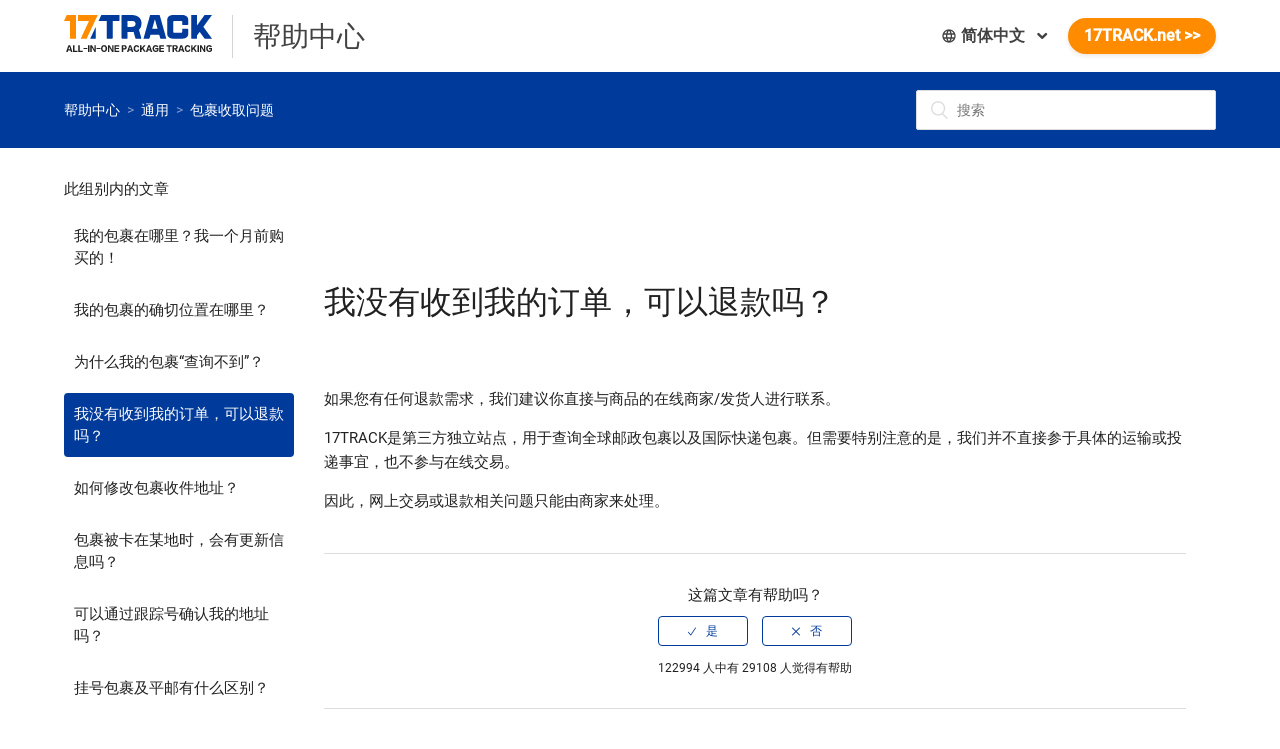

--- FILE ---
content_type: text/html; charset=utf-8
request_url: https://help.17track.net/hc/zh-cn/articles/235484167-%E6%88%91%E6%B2%A1%E6%9C%89%E6%94%B6%E5%88%B0%E6%88%91%E7%9A%84%E8%AE%A2%E5%8D%95-%E5%8F%AF%E4%BB%A5%E9%80%80%E6%AC%BE%E5%90%97
body_size: 10769
content:
<!DOCTYPE html>
<html dir="ltr" lang="zh-CN">
<head>
  <meta charset="utf-8" />
  <!-- v26860 -->


  <title>我没有收到我的订单，可以退款吗？ &ndash; 帮助中心</title>

  <meta name="csrf-param" content="authenticity_token">
<meta name="csrf-token" content="">

  <meta name="description" content="如果您有任何退款需求，我们建议你直接与商品的在线商家/发货人进行联系。 17TRACK是第三方独立站点，用于查询全球邮政包裹以及国际快递包裹。但需要特别注意的是，我们并不直接参于具体的运输或投递事宜，也不参与在线交易。 因此，网上交易或退款相关问题只能由商家来处理。" /><meta property="og:image" content="https://help.17track.net/hc/theming_assets/01HZKYVPSB7RN0K86P9A4VA8MY" />
<meta property="og:type" content="website" />
<meta property="og:site_name" content="帮助中心" />
<meta property="og:title" content="我没有收到我的订单，可以退款吗？" />
<meta property="og:description" content="如果您有任何退款需求，我们建议你直接与商品的在线商家/发货人进行联系。
17TRACK是第三方独立站点，用于查询全球邮政包裹以及国际快递包裹。但需要特别注意的是，我们并不直接参于具体的运输或投递事宜，也不参与在线交易。
因此，网上交易或退款相关问题只能由商家来处理。" />
<meta property="og:url" content="https://help.17track.net/hc/zh-cn/articles/235484167" />
<link rel="canonical" href="https://help.17track.net/hc/zh-cn/articles/235484167-%E6%88%91%E6%B2%A1%E6%9C%89%E6%94%B6%E5%88%B0%E6%88%91%E7%9A%84%E8%AE%A2%E5%8D%95-%E5%8F%AF%E4%BB%A5%E9%80%80%E6%AC%BE%E5%90%97">
<link rel="alternate" hreflang="bg" href="https://help.17track.net/hc/bg/articles/235484167-I-didn-t-receive-my-order-can-I-get-a-refund">
<link rel="alternate" hreflang="cs" href="https://help.17track.net/hc/cs/articles/235484167-Neobdr%C5%BEel-jsem-svou-objedn%C3%A1vku-Mohu-z%C3%ADskat-pen%C3%ADze-zp%C4%9Bt">
<link rel="alternate" hreflang="da" href="https://help.17track.net/hc/da/articles/235484167-Jeg-modtog-ikke-min-ordre-kan-jeg-f%C3%A5-en-tilbagebetaling">
<link rel="alternate" hreflang="de" href="https://help.17track.net/hc/de/articles/235484167-Ich-habe-meine-Bestellung-nicht-erhalten-Kann-ich-eine-R%C3%BCckerstattung-bekommen">
<link rel="alternate" hreflang="el" href="https://help.17track.net/hc/el/articles/235484167-I-didn-t-receive-my-order-can-I-get-a-refund">
<link rel="alternate" hreflang="en-us" href="https://help.17track.net/hc/en-us/articles/235484167-I-didn-t-receive-my-order-can-I-get-a-refund">
<link rel="alternate" hreflang="es" href="https://help.17track.net/hc/es/articles/235484167-No-recib%C3%AD-mi-pedido-puedo-obtener-un-reembolso">
<link rel="alternate" hreflang="fi" href="https://help.17track.net/hc/fi/articles/235484167-I-didn-t-receive-my-order-can-I-get-a-refund">
<link rel="alternate" hreflang="fr" href="https://help.17track.net/hc/fr/articles/235484167-Je-n-ai-pas-re%C3%A7u-ma-commande-puis-je-obtenir-un-remboursement">
<link rel="alternate" hreflang="hu" href="https://help.17track.net/hc/hu/articles/235484167-I-didn-t-receive-my-order-can-I-get-a-refund">
<link rel="alternate" hreflang="it" href="https://help.17track.net/hc/it/articles/235484167-Non-ho-ricevuto-l-ordine-posso-richiedere-un-risarcimento">
<link rel="alternate" hreflang="ja" href="https://help.17track.net/hc/ja/articles/235484167-%E6%B3%A8%E6%96%87%E3%81%97%E3%81%9F%E5%95%86%E5%93%81%E3%81%8C%E5%B1%8A%E3%81%8D%E3%81%BE%E3%81%9B%E3%82%93-%E8%BF%94%E9%87%91%E3%81%97%E3%81%A6%E3%82%82%E3%82%89%E3%81%88%E3%81%BE%E3%81%99%E3%81%8B">
<link rel="alternate" hreflang="ko" href="https://help.17track.net/hc/ko/articles/235484167-%EB%82%B4-%EC%86%8C%ED%8F%AC%EB%A5%BC-%EB%B0%9B%EC%A7%80-%EB%AA%BB%ED%96%88%EC%8A%B5%EB%8B%88%EB%8B%A4-%ED%99%98%EB%B6%88%EB%B0%9B%EC%9D%84-%EC%88%98-%EC%9E%88%EB%82%98%EC%9A%94">
<link rel="alternate" hreflang="lt" href="https://help.17track.net/hc/lt/articles/235484167-I-didn-t-receive-my-order-can-I-get-a-refund">
<link rel="alternate" hreflang="nl" href="https://help.17track.net/hc/nl/articles/235484167-I-didn-t-receive-my-order-can-I-get-a-refund">
<link rel="alternate" hreflang="no" href="https://help.17track.net/hc/no/articles/235484167-I-didn-t-receive-my-order-can-I-get-a-refund">
<link rel="alternate" hreflang="pl" href="https://help.17track.net/hc/pl/articles/235484167-I-didn-t-receive-my-order-can-I-get-a-refund">
<link rel="alternate" hreflang="pt" href="https://help.17track.net/hc/pt/articles/235484167-N%C3%A3o-recebi-meu-pedido-posso-obter-um-reembolso">
<link rel="alternate" hreflang="ro" href="https://help.17track.net/hc/ro/articles/235484167-I-didn-t-receive-my-order-can-I-get-a-refund">
<link rel="alternate" hreflang="ru" href="https://help.17track.net/hc/ru/articles/235484167-%D0%AF-%D0%BD%D0%B5-%D0%BF%D0%BE%D0%BB%D1%83%D1%87%D0%B8%D0%BB-%D1%81%D0%B2%D0%BE%D0%B9-%D0%B7%D0%B0%D0%BA%D0%B0%D0%B7-%D0%BC%D0%BE%D0%B3%D1%83-%D0%BB%D0%B8-%D1%8F-%D0%BF%D0%BE%D0%BB%D1%83%D1%87%D0%B8%D1%82%D1%8C-%D0%B2%D0%BE%D0%B7%D0%BC%D0%B5%D1%89%D0%B5%D0%BD%D0%B8%D0%B5">
<link rel="alternate" hreflang="sk" href="https://help.17track.net/hc/sk/articles/235484167-I-didn-t-receive-my-order-can-I-get-a-refund">
<link rel="alternate" hreflang="sl" href="https://help.17track.net/hc/sl/articles/235484167-I-didn-t-receive-my-order-can-I-get-a-refund">
<link rel="alternate" hreflang="sr" href="https://help.17track.net/hc/sr/articles/235484167-I-didn-t-receive-my-order-can-I-get-a-refund">
<link rel="alternate" hreflang="sv" href="https://help.17track.net/hc/sv/articles/235484167-I-didn-t-receive-my-order-can-I-get-a-refund">
<link rel="alternate" hreflang="th" href="https://help.17track.net/hc/th/articles/235484167-I-didn-t-receive-my-order-can-I-get-a-refund">
<link rel="alternate" hreflang="tr" href="https://help.17track.net/hc/tr/articles/235484167-Sipari%C5%9Fimi-almad%C4%B1m-geri-%C3%B6deme-alabilir-miyim">
<link rel="alternate" hreflang="uk" href="https://help.17track.net/hc/uk/articles/235484167-I-didn-t-receive-my-order-can-I-get-a-refund">
<link rel="alternate" hreflang="x-default" href="https://help.17track.net/hc/en-us/articles/235484167-I-didn-t-receive-my-order-can-I-get-a-refund">
<link rel="alternate" hreflang="zh" href="https://help.17track.net/hc/zh-tw/articles/235484167-%E6%88%91%E6%B2%92%E6%9C%89%E6%94%B6%E5%88%B0%E6%88%91%E7%9A%84%E8%A8%82%E5%96%AE-%E5%8F%AF%E4%BB%A5%E9%80%80%E6%AC%BE%E5%97%8E">
<link rel="alternate" hreflang="zh-cn" href="https://help.17track.net/hc/zh-cn/articles/235484167-%E6%88%91%E6%B2%A1%E6%9C%89%E6%94%B6%E5%88%B0%E6%88%91%E7%9A%84%E8%AE%A2%E5%8D%95-%E5%8F%AF%E4%BB%A5%E9%80%80%E6%AC%BE%E5%90%97">
<link rel="alternate" hreflang="zh-tw" href="https://help.17track.net/hc/zh-tw/articles/235484167-%E6%88%91%E6%B2%92%E6%9C%89%E6%94%B6%E5%88%B0%E6%88%91%E7%9A%84%E8%A8%82%E5%96%AE-%E5%8F%AF%E4%BB%A5%E9%80%80%E6%AC%BE%E5%97%8E">

  <link rel="stylesheet" href="//static.zdassets.com/hc/assets/application-f34d73e002337ab267a13449ad9d7955.css" media="all" id="stylesheet" />
    <!-- Entypo pictograms by Daniel Bruce — www.entypo.com -->
    <link rel="stylesheet" href="//static.zdassets.com/hc/assets/theming_v1_support-e05586b61178dcde2a13a3d323525a18.css" media="all" />
  <link rel="stylesheet" type="text/css" href="/hc/theming_assets/1076311/1541668/style.css?digest=33375137187353">

  <link rel="icon" type="image/x-icon" href="/hc/theming_assets/01HZKYVPX7RJ45VEC75V00GRJT">

    <script src="//static.zdassets.com/hc/assets/jquery-ed472032c65bb4295993684c673d706a.js"></script>
    

  <meta content="width=device-width, initial-scale=1.0, maximum-scale=1.0, user-scalable=0" name="viewport" />
<link rel="stylesheet" href="//res.17track.net/global-v2/fonts/roboto/roboto.css?v=201711211449" />

<script>

var isapp;
  
(function(){
  
  var isIE = function(ver){
    var b = document.createElement('b');
    b.innerHTML = '<!--[if IE ' + ver + ']><i></i><![endif]-->';
    return b.getElementsByTagName('i').length === 1;
  }
  if(isIE(8) || isIE(7) || isIE(6) || isIE(5)){

    window.open('//res.17track.net/help/html/obsolete.html','_self');

  }

	var cssList = ".header,.gad-container,.track_sub_nav_box,.article-sidebar,.article-relatives,.footer,.sub-nav{display:none;} .container{max-width:100%;width:100%;} .article-container{margin-top: 0;} .article{ max-width:100%}"  
	  
	  function geturl(name){
	    var reg = new RegExp("(^|&)"+ name +"=([^&]*)(&|$)");
	    var r = window.location.search.substr(1).match(reg);
	    if(r!=null)return  unescape(r[2]); return null;
	  }
	  
	  isapp = geturl('from');

	  if(isapp == "app"){
	    console.log('is app!');

	    addCss()

	  }   
	  
	  
	function addCss(){ 
	  if(document.all){ 
	  	window.style= cssList; 
	  	document.createStyleSheet("javascript:style"); 
	  }else{ 
	   var style = document.createElement('style'); 
	   style.type = 'text/css'; 
	   style.innerHTML= cssList; 
	   document.getElementsByTagName('HEAD').item(0).appendChild(style); 
	  } 
	}     

})()
</script>

  <script type="text/javascript" src="/hc/theming_assets/1076311/1541668/script.js?digest=33375137187353"></script>
</head>
<body class="">
  
  
  

  <header class="header">
  <div class="logo">
    <a title="主页" href="/hc/zh-cn">
      <img src="//res.17track.net/help/img/dev/logo.svg" alt="徽标">
    </a>
    <div class="help_center_title">
      <span>帮助中心</span>
    </div> 
  </div>
  <div class="extend-nav">
  	<div class="header-language-selector">
      
        <div class="dropdown language-selector" aria-haspopup="true">
          <a class="dropdown-toggle">
            <img width="16" height="16" src="/hc/theming_assets/01HZKYVNMXHXMWPA4Y5HPQ7MKG" alt="lang">
            简体中文
          </a>
          <span class="dropdown-menu dropdown-menu-end" role="menu">
            
              <a href="/hc/change_language/bg?return_to=%2Fhc%2Fbg%2Farticles%2F235484167-I-didn-t-receive-my-order-can-I-get-a-refund" dir="ltr" rel="nofollow" role="menuitem">
                Български
              </a>
            
              <a href="/hc/change_language/cs?return_to=%2Fhc%2Fcs%2Farticles%2F235484167-Neobdr%25C5%25BEel-jsem-svou-objedn%25C3%25A1vku-Mohu-z%25C3%25ADskat-pen%25C3%25ADze-zp%25C4%259Bt" dir="ltr" rel="nofollow" role="menuitem">
                Čeština
              </a>
            
              <a href="/hc/change_language/da?return_to=%2Fhc%2Fda%2Farticles%2F235484167-Jeg-modtog-ikke-min-ordre-kan-jeg-f%25C3%25A5-en-tilbagebetaling" dir="ltr" rel="nofollow" role="menuitem">
                Dansk
              </a>
            
              <a href="/hc/change_language/de?return_to=%2Fhc%2Fde%2Farticles%2F235484167-Ich-habe-meine-Bestellung-nicht-erhalten-Kann-ich-eine-R%25C3%25BCckerstattung-bekommen" dir="ltr" rel="nofollow" role="menuitem">
                Deutsch
              </a>
            
              <a href="/hc/change_language/el?return_to=%2Fhc%2Fel%2Farticles%2F235484167-I-didn-t-receive-my-order-can-I-get-a-refund" dir="ltr" rel="nofollow" role="menuitem">
                Ελληνικά
              </a>
            
              <a href="/hc/change_language/en-us?return_to=%2Fhc%2Fen-us%2Farticles%2F235484167-I-didn-t-receive-my-order-can-I-get-a-refund" dir="ltr" rel="nofollow" role="menuitem">
                English (US)
              </a>
            
              <a href="/hc/change_language/es?return_to=%2Fhc%2Fes%2Farticles%2F235484167-No-recib%25C3%25AD-mi-pedido-puedo-obtener-un-reembolso" dir="ltr" rel="nofollow" role="menuitem">
                Español
              </a>
            
              <a href="/hc/change_language/fi?return_to=%2Fhc%2Ffi%2Farticles%2F235484167-I-didn-t-receive-my-order-can-I-get-a-refund" dir="ltr" rel="nofollow" role="menuitem">
                Suomi
              </a>
            
              <a href="/hc/change_language/fr?return_to=%2Fhc%2Ffr%2Farticles%2F235484167-Je-n-ai-pas-re%25C3%25A7u-ma-commande-puis-je-obtenir-un-remboursement" dir="ltr" rel="nofollow" role="menuitem">
                Français
              </a>
            
              <a href="/hc/change_language/hu?return_to=%2Fhc%2Fhu%2Farticles%2F235484167-I-didn-t-receive-my-order-can-I-get-a-refund" dir="ltr" rel="nofollow" role="menuitem">
                Magyar
              </a>
            
              <a href="/hc/change_language/it?return_to=%2Fhc%2Fit%2Farticles%2F235484167-Non-ho-ricevuto-l-ordine-posso-richiedere-un-risarcimento" dir="ltr" rel="nofollow" role="menuitem">
                Italiano
              </a>
            
              <a href="/hc/change_language/ja?return_to=%2Fhc%2Fja%2Farticles%2F235484167-%25E6%25B3%25A8%25E6%2596%2587%25E3%2581%2597%25E3%2581%259F%25E5%2595%2586%25E5%2593%2581%25E3%2581%258C%25E5%25B1%258A%25E3%2581%258D%25E3%2581%25BE%25E3%2581%259B%25E3%2582%2593-%25E8%25BF%2594%25E9%2587%2591%25E3%2581%2597%25E3%2581%25A6%25E3%2582%2582%25E3%2582%2589%25E3%2581%2588%25E3%2581%25BE%25E3%2581%2599%25E3%2581%258B" dir="ltr" rel="nofollow" role="menuitem">
                日本語
              </a>
            
              <a href="/hc/change_language/ko?return_to=%2Fhc%2Fko%2Farticles%2F235484167-%25EB%2582%25B4-%25EC%2586%258C%25ED%258F%25AC%25EB%25A5%25BC-%25EB%25B0%259B%25EC%25A7%2580-%25EB%25AA%25BB%25ED%2596%2588%25EC%258A%25B5%25EB%258B%2588%25EB%258B%25A4-%25ED%2599%2598%25EB%25B6%2588%25EB%25B0%259B%25EC%259D%2584-%25EC%2588%2598-%25EC%259E%2588%25EB%2582%2598%25EC%259A%2594" dir="ltr" rel="nofollow" role="menuitem">
                한국어
              </a>
            
              <a href="/hc/change_language/lt?return_to=%2Fhc%2Flt%2Farticles%2F235484167-I-didn-t-receive-my-order-can-I-get-a-refund" dir="ltr" rel="nofollow" role="menuitem">
                Lietuvių
              </a>
            
              <a href="/hc/change_language/nl?return_to=%2Fhc%2Fnl%2Farticles%2F235484167-I-didn-t-receive-my-order-can-I-get-a-refund" dir="ltr" rel="nofollow" role="menuitem">
                Nederlands
              </a>
            
              <a href="/hc/change_language/no?return_to=%2Fhc%2Fno%2Farticles%2F235484167-I-didn-t-receive-my-order-can-I-get-a-refund" dir="ltr" rel="nofollow" role="menuitem">
                Norsk
              </a>
            
              <a href="/hc/change_language/pl?return_to=%2Fhc%2Fpl%2Farticles%2F235484167-I-didn-t-receive-my-order-can-I-get-a-refund" dir="ltr" rel="nofollow" role="menuitem">
                Polski
              </a>
            
              <a href="/hc/change_language/pt?return_to=%2Fhc%2Fpt%2Farticles%2F235484167-N%25C3%25A3o-recebi-meu-pedido-posso-obter-um-reembolso" dir="ltr" rel="nofollow" role="menuitem">
                Português
              </a>
            
              <a href="/hc/change_language/ro?return_to=%2Fhc%2Fro%2Farticles%2F235484167-I-didn-t-receive-my-order-can-I-get-a-refund" dir="ltr" rel="nofollow" role="menuitem">
                Română
              </a>
            
              <a href="/hc/change_language/ru?return_to=%2Fhc%2Fru%2Farticles%2F235484167-%25D0%25AF-%25D0%25BD%25D0%25B5-%25D0%25BF%25D0%25BE%25D0%25BB%25D1%2583%25D1%2587%25D0%25B8%25D0%25BB-%25D1%2581%25D0%25B2%25D0%25BE%25D0%25B9-%25D0%25B7%25D0%25B0%25D0%25BA%25D0%25B0%25D0%25B7-%25D0%25BC%25D0%25BE%25D0%25B3%25D1%2583-%25D0%25BB%25D0%25B8-%25D1%258F-%25D0%25BF%25D0%25BE%25D0%25BB%25D1%2583%25D1%2587%25D0%25B8%25D1%2582%25D1%258C-%25D0%25B2%25D0%25BE%25D0%25B7%25D0%25BC%25D0%25B5%25D1%2589%25D0%25B5%25D0%25BD%25D0%25B8%25D0%25B5" dir="ltr" rel="nofollow" role="menuitem">
                Русский
              </a>
            
              <a href="/hc/change_language/sk?return_to=%2Fhc%2Fsk%2Farticles%2F235484167-I-didn-t-receive-my-order-can-I-get-a-refund" dir="ltr" rel="nofollow" role="menuitem">
                Slovenčina
              </a>
            
              <a href="/hc/change_language/sl?return_to=%2Fhc%2Fsl%2Farticles%2F235484167-I-didn-t-receive-my-order-can-I-get-a-refund" dir="ltr" rel="nofollow" role="menuitem">
                Slovenščina
              </a>
            
              <a href="/hc/change_language/sr?return_to=%2Fhc%2Fsr%2Farticles%2F235484167-I-didn-t-receive-my-order-can-I-get-a-refund" dir="ltr" rel="nofollow" role="menuitem">
                Srpski
              </a>
            
              <a href="/hc/change_language/sv?return_to=%2Fhc%2Fsv%2Farticles%2F235484167-I-didn-t-receive-my-order-can-I-get-a-refund" dir="ltr" rel="nofollow" role="menuitem">
                Svenska
              </a>
            
              <a href="/hc/change_language/th?return_to=%2Fhc%2Fth%2Farticles%2F235484167-I-didn-t-receive-my-order-can-I-get-a-refund" dir="ltr" rel="nofollow" role="menuitem">
                ไทย
              </a>
            
              <a href="/hc/change_language/tr?return_to=%2Fhc%2Ftr%2Farticles%2F235484167-Sipari%25C5%259Fimi-almad%25C4%25B1m-geri-%25C3%25B6deme-alabilir-miyim" dir="ltr" rel="nofollow" role="menuitem">
                Türkçe
              </a>
            
              <a href="/hc/change_language/uk?return_to=%2Fhc%2Fuk%2Farticles%2F235484167-I-didn-t-receive-my-order-can-I-get-a-refund" dir="ltr" rel="nofollow" role="menuitem">
                Українська
              </a>
            
              <a href="/hc/change_language/zh-tw?return_to=%2Fhc%2Fzh-tw%2Farticles%2F235484167-%25E6%2588%2591%25E6%25B2%2592%25E6%259C%2589%25E6%2594%25B6%25E5%2588%25B0%25E6%2588%2591%25E7%259A%2584%25E8%25A8%2582%25E5%2596%25AE-%25E5%258F%25AF%25E4%25BB%25A5%25E9%2580%2580%25E6%25AC%25BE%25E5%2597%258E" dir="ltr" rel="nofollow" role="menuitem">
                繁體中文
              </a>
            
          </span>
        </div>
      
    </div>
    <a href="//www.17track.net" target="_blank" class="to-www">
    	17TRACK.net >>
    </a>
  </div>
</header>


  <main role="main">
    <div class="div-nav">
  <nav class="sub-nav container">
    <ol class="breadcrumbs">
  
    <li title="帮助中心">
      
        <a href="/hc/zh-cn">帮助中心</a>
      
    </li>
  
    <li title="通用">
      
        <a href="/hc/zh-cn/categories/203793188-%E9%80%9A%E7%94%A8">通用</a>
      
    </li>
  
    <li title="包裹收取问题">
      
        <a href="/hc/zh-cn/sections/205866288-%E5%8C%85%E8%A3%B9%E6%94%B6%E5%8F%96%E9%97%AE%E9%A2%98">包裹收取问题</a>
      
    </li>
  
</ol>

    <form role="search" class="search" data-search="" data-instant="true" autocomplete="off" action="/hc/zh-cn/search" accept-charset="UTF-8" method="get"><input type="hidden" name="utf8" value="&#x2713;" autocomplete="off" /><input type="search" name="query" id="query" placeholder="搜索" autocomplete="off" aria-label="搜索" /></form>
  </nav>
</div>

<div class="container">
  <div class="article-container" id="article-container">
    <section class="article-sidebar">
      <section class="section-articles collapsible-sidebar">
        <h3 class="collapsible-sidebar-title sidenav-title">此组别内的文章</h3>
        <ul>
          
            <li>
              <a href="/hc/zh-cn/articles/235258228-%E6%88%91%E7%9A%84%E5%8C%85%E8%A3%B9%E5%9C%A8%E5%93%AA%E9%87%8C-%E6%88%91%E4%B8%80%E4%B8%AA%E6%9C%88%E5%89%8D%E8%B4%AD%E4%B9%B0%E7%9A%84" class="sidenav-item ">我的包裹在哪里？我一个月前购买的！</a>
            </li>
          
            <li>
              <a href="/hc/zh-cn/articles/235259428-%E6%88%91%E7%9A%84%E5%8C%85%E8%A3%B9%E7%9A%84%E7%A1%AE%E5%88%87%E4%BD%8D%E7%BD%AE%E5%9C%A8%E5%93%AA%E9%87%8C" class="sidenav-item ">我的包裹的确切位置在哪里？</a>
            </li>
          
            <li>
              <a href="/hc/zh-cn/articles/235482567-%E4%B8%BA%E4%BB%80%E4%B9%88%E6%88%91%E7%9A%84%E5%8C%85%E8%A3%B9-%E6%9F%A5%E8%AF%A2%E4%B8%8D%E5%88%B0" class="sidenav-item ">为什么我的包裹“查询不到”？</a>
            </li>
          
            <li>
              <a href="/hc/zh-cn/articles/235484167-%E6%88%91%E6%B2%A1%E6%9C%89%E6%94%B6%E5%88%B0%E6%88%91%E7%9A%84%E8%AE%A2%E5%8D%95-%E5%8F%AF%E4%BB%A5%E9%80%80%E6%AC%BE%E5%90%97" class="sidenav-item current-article">我没有收到我的订单，可以退款吗？</a>
            </li>
          
            <li>
              <a href="/hc/zh-cn/articles/235259148-%E5%A6%82%E4%BD%95%E4%BF%AE%E6%94%B9%E5%8C%85%E8%A3%B9%E6%94%B6%E4%BB%B6%E5%9C%B0%E5%9D%80" class="sidenav-item ">如何修改包裹收件地址？</a>
            </li>
          
            <li>
              <a href="/hc/zh-cn/articles/235258728-%E5%8C%85%E8%A3%B9%E8%A2%AB%E5%8D%A1%E5%9C%A8%E6%9F%90%E5%9C%B0%E6%97%B6-%E4%BC%9A%E6%9C%89%E6%9B%B4%E6%96%B0%E4%BF%A1%E6%81%AF%E5%90%97" class="sidenav-item ">包裹被卡在某地时，会有更新信息吗？</a>
            </li>
          
            <li>
              <a href="/hc/zh-cn/articles/235483787-%E5%8F%AF%E4%BB%A5%E9%80%9A%E8%BF%87%E8%B7%9F%E8%B8%AA%E5%8F%B7%E7%A1%AE%E8%AE%A4%E6%88%91%E7%9A%84%E5%9C%B0%E5%9D%80%E5%90%97" class="sidenav-item ">可以通过跟踪号确认我的地址吗？</a>
            </li>
          
            <li>
              <a href="/hc/zh-cn/articles/235484087-%E6%8C%82%E5%8F%B7%E5%8C%85%E8%A3%B9%E5%8F%8A%E5%B9%B3%E9%82%AE%E6%9C%89%E4%BB%80%E4%B9%88%E5%8C%BA%E5%88%AB" class="sidenav-item ">挂号包裹及平邮有什么区别？</a>
            </li>
          
            <li>
              <a href="/hc/zh-cn/articles/235258668-%E6%88%91%E5%85%B7%E4%BD%93%E4%BD%95%E6%97%B6%E5%8F%AF%E4%BB%A5%E6%94%B6%E5%88%B0%E5%8C%85%E8%A3%B9" class="sidenav-item ">我具体何时可以收到包裹？</a>
            </li>
          
            <li>
              <a href="/hc/zh-cn/articles/235483887-%E6%82%A8%E8%83%BD%E7%A1%AE%E8%AE%A4%E6%88%91%E7%9A%84%E8%B7%9F%E8%B8%AA%E5%8F%B7%E6%98%AF%E5%90%A6%E6%9C%89%E6%95%88%E5%90%97" class="sidenav-item ">您能确认我的跟踪号是否有效吗？</a>
            </li>
          
        </ul>
        
          <a href="/hc/zh-cn/sections/205866288-%E5%8C%85%E8%A3%B9%E6%94%B6%E5%8F%96%E9%97%AE%E9%A2%98" class="article-sidebar-item">查看更多</a>
        
      </section>
    </section>

    <article class="article">
      <header class="article-header">
        <!-- 广告位 -->
        <div class="gad-container" id="DA_V6-Help"></div>
      
        <h1 title="我没有收到我的订单，可以退款吗？" class="article-title">
          我没有收到我的订单，可以退款吗？
          
        </h1>
      </header>

      <section class="article-info">
        <div class="article-content">
          <div class="article-body"><p>如果您有任何退款需求，我们建议你直接与商品的在线商家<span lang="EN-US">/</span>发货人进行联系。</p>
<p><span lang="EN-US">17TRACK</span>是第三方独立站点，用于查询全球邮政包裹以及国际快递包裹。但需要特别注意的是，我们并不直接参于具体的运输或投递事宜，也不参与在线交易。</p>
<p>因此，网上交易或退款相关问题只能由商家来处理。</p></div>

          <div class="article-attachments">
            <ul class="attachments">
              
            </ul>
          </div>
        </div>
      </section>

      <footer>
        
          <div class="article-votes">
            <span class="article-votes-question">这篇文章有帮助吗？</span>
            <div class="article-votes-controls" role='radiogroup'>
              <a class="button article-vote article-vote-up" data-helper="vote" data-item="article" data-type="up" data-id="235484167" data-upvote-count="29108" data-vote-count="122994" data-vote-sum="-64778" data-vote-url="/hc/zh-cn/articles/235484167/vote" data-value="null" data-label="122994 人中有 29108 人觉得有帮助" data-selected-class="null" aria-selected="false" role="radio" rel="nofollow" title="是" href="#"></a>
              <a class="button article-vote article-vote-down" data-helper="vote" data-item="article" data-type="down" data-id="235484167" data-upvote-count="29108" data-vote-count="122994" data-vote-sum="-64778" data-vote-url="/hc/zh-cn/articles/235484167/vote" data-value="null" data-label="122994 人中有 29108 人觉得有帮助" data-selected-class="null" aria-selected="false" role="radio" rel="nofollow" title="否" href="#"></a>
            </div>
            <small class="article-votes-count">
              <span class="article-vote-label" data-helper="vote" data-item="article" data-type="label" data-id="235484167" data-upvote-count="29108" data-vote-count="122994" data-vote-sum="-64778" data-vote-url="/hc/zh-cn/articles/235484167/vote" data-value="null" data-label="122994 人中有 29108 人觉得有帮助">122994 人中有 29108 人觉得有帮助</span>
            </small>
          </div>
        
        
        <div class="article-return-to-top">
          <a href="#article-container">返回页首<span class="icon-arrow-up"></span></a>
        </div>
      </footer>

      <section class="article-relatives">
        
  <section class="related-articles">
    
      <h3 class="related-articles-title">相关文章</h3>
    
    <ul>
      
        <li>
          <a href="/hc/zh-cn/related/click?data=[base64]%3D%3D--587b11acdcced814b24cfef34bcb746581c2c078" rel="nofollow">我的包裹在哪里？我一个月前购买的！</a>
        </li>
      
        <li>
          <a href="/hc/zh-cn/related/click?data=[base64]" rel="nofollow">我的包裹的确切位置在哪里？</a>
        </li>
      
        <li>
          <a href="/hc/zh-cn/related/click?data=[base64]" rel="nofollow">每种包裹状态的定义是什么意思？</a>
        </li>
      
        <li>
          <a href="/hc/zh-cn/related/click?data=[base64]%3D%3D--e1fa87250fa3ce5eca428d1f2f94202097887696" rel="nofollow">包裹被卡在某地时，会有更新信息吗？</a>
        </li>
      
        <li>
          <a href="/hc/zh-cn/related/click?data=[base64]%3D%3D--d1b7a4dd325d6e6327e95e969ddb0c2026c67b3c" rel="nofollow">为什么我的包裹“查询不到”？</a>
        </li>
      
    </ul>
  </section>


      </section>
    </article>
  </div>
</div>

  </main>

  <footer class="footer">
  <div class="footer-inner">
    <div class="footer-menu">
      <span class="footer-menu-icon"></span>
      <ul>
        
          
            <li><a href="https://www.17track.net/zh-cn/about" title="关于我们" target="_blank">关于我们</a></li>
            <li><a href="https://www.17track.net/zh-cn/about/contactus" title="联系我们" target="_blank">联系我们</a></li>
            <li><a href="https://www.17track.net/zh-cn/about/licensing" title="许可协议" target="_blank">许可协议</a></li>
            <li><a href="https://www.17track.net/zh-cn/about/copyright" title="	
版权声明" target="_blank">	
版权声明</a></li>
            <li><a href="https://www.17track.net/zh-cn/about/privacy" title="隐私政策" target="_blank">隐私政策</a></li>
        	
        
      </ul>
    </div>
    
    <div class="social">
      <div class="social-inside hide">
        <div class="weibo">
          <a href="http://weibo.com/17track" class="social-path" target="_blank">
        	<img class="item" src="/hc/theming_assets/01HZKYVP5RK8JEMRWTCTE2YXBB" alt="social" />
          </a>
          <div class="qrcode">
          	<img src="[data-uri]" alt="social" />
          </div>
        </div>
        <div class="wechat">
          <a href="javascript:void(0);" class="social-path">
        	<img class="item" src="/hc/theming_assets/01HZKYVP1JV3Y311T5M2AX5SG6" alt="social" />
          </a>
          <div class="qrcode">
          	<img src="[data-uri]" alt="social" />
          </div>
        </div>
      </div>
      <div class="social-outside hide">
        <div class="facebook">
          <a href="https://www.facebook.com/17track" class="social-path" target="_blank">
        	<img class="item" src="/hc/theming_assets/01HZKYVNS7TRMBE54T2WEXC4PK" alt="social" />
          </a>
        </div>
        <div class="twitter">
          <a href="https://twitter.com/17track" class="social-path" target="_blank">
        	<img class="item" src="/hc/theming_assets/01HZKYVNXYTPJJKMFWZG7QN2YR" alt="social" />
          </a>
        </div>
      </div>
    </div>
  </div>
</footer>

<script>
(function(){
  
  $(".footer-menu").click(function(){
    $(".footer-menu ul").toggleClass('show');
  })  

  var lang = "/hc/change_language/zh-cn?return_to=%2Fhc%2Fzh-cn%2Farticles%2F235484167-%25E6%2588%2591%25E6%25B2%25A1%25E6%259C%2589%25E6%2594%25B6%25E5%2588%25B0%25E6%2588%2591%25E7%259A%2584%25E8%25AE%25A2%25E5%258D%2595-%25E5%258F%25AF%25E4%25BB%25A5%25E9%2580%2580%25E6%25AC%25BE%25E5%2590%2597"
  if (lang === "/hc/change_language/zh-cn?return_to=%2Fhc%2Fzh-cn") {
  	// 简体中文（国内）
  	$('.social-inside').removeClass('hide');
  	
  } else {
  	// 非简体中文（国外）
  	$('.social-outside').removeClass('hide');
  }
  
})();
  
</script>


<!--[if IE 9]>

<script>

(function(){
  $('.footer .dropdown-toggle').click(function(){
    console.log('ie9 footer');
    $('.footer .dropdown-menu').toggleClass('lang-show');
    return false;
  })
  $(document).click(function(){
    $('.footer .dropdown-menu').removeClass('lang-show');
  })
})()

</script>

<![endif]-->

<script type="text/javascript" src="//res.17track.net/global-v2/vendor-yq/google/google.js?v=201711211449"></script>
<script type="text/javascript">
  var YQ      = {};
  YQ.Help   = {};
  YQ.Help.AD  = {};

  (function(AD){
    // 广告mapping
    AD.mapping = [
        {
            viewSize: [768, 100],
            slotSize: [728, 90]
        },
        {
            viewSize: [468, 100],
            slotSize: [468, 60]
        },
        {
            viewSize: [320, 100],
            slotSize: [320, 50]
        },
        {
            viewSize: [0, 0],
            slotSize: []
        }
    ];

    AD.oIndex = {
        slotId: '/61953607/V6-Help',
        divId: 'DA_V6-Help',
        interval: 240,
        mapping: AD.mapping  
    };
  
    if (isapp !== 'app' && navigator.userAgent.indexOf("MicroMessenger") == -1 && navigator.userAgent.indexOf("AlipayClient") == -1) {
      if ($('.gad-container').length>0) {
        YQG.DA.initRefresh([AD.oIndex]);
      }
    }

   
  })(YQ.Help.AD);
</script>


  <!-- / -->

  
  <script src="//static.zdassets.com/hc/assets/zh-cn.d7172e3b7906d549dd22.js"></script>
  

  <script type="text/javascript">
  /*

    Greetings sourcecode lurker!

    This is for internal Zendesk and legacy usage,
    we don't support or guarantee any of these values
    so please don't build stuff on top of them.

  */

  HelpCenter = {};
  HelpCenter.account = {"subdomain":"17track","environment":"production","name":"17TRACK"};
  HelpCenter.user = {"identifier":"da39a3ee5e6b4b0d3255bfef95601890afd80709","email":null,"name":"","role":"anonymous","avatar_url":"https://assets.zendesk.com/hc/assets/default_avatar.png","is_admin":false,"organizations":[],"groups":[]};
  HelpCenter.internal = {"asset_url":"//static.zdassets.com/hc/assets/","web_widget_asset_composer_url":"https://static.zdassets.com/ekr/snippet.js","current_session":{"locale":"zh-cn","csrf_token":null,"shared_csrf_token":null},"usage_tracking":{"event":"article_viewed","data":"[base64]","url":"https://help.17track.net/hc/activity"},"current_record_id":"235484167","current_record_url":"/hc/zh-cn/articles/235484167-%E6%88%91%E6%B2%A1%E6%9C%89%E6%94%B6%E5%88%B0%E6%88%91%E7%9A%84%E8%AE%A2%E5%8D%95-%E5%8F%AF%E4%BB%A5%E9%80%80%E6%AC%BE%E5%90%97","current_record_title":"我没有收到我的订单，可以退款吗？","current_text_direction":"ltr","current_brand_id":1541668,"current_brand_name":"17TRACK","current_brand_url":"https://17track.zendesk.com","current_brand_active":true,"current_path":"/hc/zh-cn/articles/235484167-%E6%88%91%E6%B2%A1%E6%9C%89%E6%94%B6%E5%88%B0%E6%88%91%E7%9A%84%E8%AE%A2%E5%8D%95-%E5%8F%AF%E4%BB%A5%E9%80%80%E6%AC%BE%E5%90%97","show_autocomplete_breadcrumbs":true,"user_info_changing_enabled":false,"has_user_profiles_enabled":false,"has_end_user_attachments":true,"user_aliases_enabled":false,"has_anonymous_kb_voting":true,"has_multi_language_help_center":true,"show_at_mentions":false,"embeddables_config":{"embeddables_web_widget":false,"embeddables_help_center_auth_enabled":false,"embeddables_connect_ipms":false},"answer_bot_subdomain":"static","gather_plan_state":"subscribed","has_article_verification":false,"has_gather":true,"has_ckeditor":false,"has_community_enabled":false,"has_community_badges":false,"has_community_post_content_tagging":false,"has_gather_content_tags":false,"has_guide_content_tags":true,"has_user_segments":true,"has_answer_bot_web_form_enabled":false,"has_garden_modals":false,"theming_cookie_key":"hc-da39a3ee5e6b4b0d3255bfef95601890afd80709-2-preview","is_preview":false,"has_search_settings_in_plan":true,"theming_api_version":1,"theming_settings":{"color_1":"#003a9b","color_2":"#ffffff","color_3":"#212121","color_4":"#003a9b","color_5":"#ffffff","font_1":"'Helvetica Neue', Arial, Helvetica, sans-serif","font_2":"'Helvetica Neue', Arial, Helvetica, sans-serif","logo":"/hc/theming_assets/01HZKYVPSB7RN0K86P9A4VA8MY","favicon":"/hc/theming_assets/01HZKYVPX7RJ45VEC75V00GRJT","homepage_background_image":"/hc/theming_assets/01HZKYVQM33HRDX0670P1C54XR","community_background_image":"/hc/theming_assets/01HZKYVRR56VNH4DQFYYB0B155","community_image":"/hc/theming_assets/01HZKYVSK34V3V9C1VADMBWHPK"},"has_pci_credit_card_custom_field":false,"help_center_restricted":false,"is_assuming_someone_else":false,"flash_messages":[],"user_photo_editing_enabled":true,"user_preferred_locale":"en-us","base_locale":"zh-cn","login_url":"https://17track.zendesk.com/access?brand_id=1541668\u0026return_to=https%3A%2F%2Fhelp.17track.net%2Fhc%2Fzh-cn%2Farticles%2F235484167-%25E6%2588%2591%25E6%25B2%25A1%25E6%259C%2589%25E6%2594%25B6%25E5%2588%25B0%25E6%2588%2591%25E7%259A%2584%25E8%25AE%25A2%25E5%258D%2595-%25E5%258F%25AF%25E4%25BB%25A5%25E9%2580%2580%25E6%25AC%25BE%25E5%2590%2597","has_alternate_templates":false,"has_custom_statuses_enabled":true,"has_hc_generative_answers_setting_enabled":true,"has_generative_search_with_zgpt_enabled":false,"has_suggested_initial_questions_enabled":false,"has_guide_service_catalog":false,"has_service_catalog_search_poc":false,"has_service_catalog_itam":false,"has_csat_reverse_2_scale_in_mobile":false,"has_knowledge_navigation":false,"has_unified_navigation":false,"has_unified_navigation_eap_access":false,"has_csat_bet365_branding":false,"version":"v26860","dev_mode":false};
</script>

  
  <script src="//static.zdassets.com/hc/assets/moment-3b62525bdab669b7b17d1a9d8b5d46b4.js"></script>
  <script src="//static.zdassets.com/hc/assets/hc_enduser-d7240b6eea31e24cbd47b3b04ab3c4c3.js"></script>
  
  
</body>
</html>

--- FILE ---
content_type: text/css; charset=UTF-8
request_url: https://res.17track.net/global-v2/fonts/roboto/roboto.css?v=201711211449
body_size: 1031
content:
/* cyrillic-ext */
@font-face {
  font-family: 'Roboto';
  font-style: normal;
  font-weight: 400;

  src: local('Roboto'), local('Roboto-Regular'), url("//res.17track.net/asset/fonts/roboto/roboto/ek4gzZ-GeXAPcSbHtCeQI_esZW2xOQ-xsNqO47m55DA.woff2?v=b4b5f48bf8") format('woff2');
  unicode-range: U+0460-052F, U+20B4, U+2DE0-2DFF, U+A640-A69F;
}
/* cyrillic */
@font-face {
  font-family: 'Roboto';
  font-style: normal;
  font-weight: 400;

  src: local('Roboto'), local('Roboto-Regular'), url("//res.17track.net/asset/fonts/roboto/roboto/mErvLBYg_cXG3rLvUsKT_fesZW2xOQ-xsNqO47m55DA.woff2?v=3642fa935d") format('woff2');
  unicode-range: U+0400-045F, U+0490-0491, U+04B0-04B1, U+2116;
}
/* greek-ext */
@font-face {
  font-family: 'Roboto';
  font-style: normal;
  font-weight: 400;

  src: local('Roboto'), local('Roboto-Regular'), url("//res.17track.net/asset/fonts/roboto/roboto/-2n2p-_Y08sg57CNWQfKNvesZW2xOQ-xsNqO47m55DA.woff2?v=8a12cc861f") format('woff2');
  unicode-range: U+1F00-1FFF;
}
/* greek */
@font-face {
  font-family: 'Roboto';
  font-style: normal;
  font-weight: 400;

  src: local('Roboto'), local('Roboto-Regular'), url("//res.17track.net/asset/fonts/roboto/roboto/u0TOpm082MNkS5K0Q4rhqvesZW2xOQ-xsNqO47m55DA.woff2?v=e86a07c205") format('woff2');
  unicode-range: U+0370-03FF;
}
/* vietnamese */
@font-face {
  font-family: 'Roboto';
  font-style: normal;
  font-weight: 400;

  src: local('Roboto'), local('Roboto-Regular'), url("//res.17track.net/asset/fonts/roboto/roboto/NdF9MtnOpLzo-noMoG0miPesZW2xOQ-xsNqO47m55DA.woff2?v=16339acf6b") format('woff2');
  unicode-range: U+0102-0103, U+1EA0-1EF9, U+20AB;
}
/* latin-ext */
@font-face {
  font-family: 'Roboto';
  font-style: normal;
  font-weight: 400;

  src: local('Roboto'), local('Roboto-Regular'), url("//res.17track.net/asset/fonts/roboto/roboto/Fcx7Wwv8OzT71A3E1XOAjvesZW2xOQ-xsNqO47m55DA.woff2?v=831124e4ee") format('woff2');
  unicode-range: U+0100-024F, U+1E00-1EFF, U+20A0-20AB, U+20AD-20CF, U+2C60-2C7F, U+A720-A7FF;
}
/* latin */
@font-face {
  font-family: 'Roboto';
  font-style: normal;
  font-weight: 400;

  src: local('Roboto'), local('Roboto-Regular'), url("//res.17track.net/asset/fonts/roboto/roboto/CWB0XYA8bzo0kSThX0UTuA.woff2?v=a2647ffe16") format('woff2');
  unicode-range: U+0000-00FF, U+0131, U+0152-0153, U+02C6, U+02DA, U+02DC, U+2000-206F, U+2074, U+20AC, U+2212, U+2215;
}
/* cyrillic-ext */
@font-face {
  font-family: 'Roboto';
  font-style: normal;
  font-weight: 500;

  src: local('Roboto Medium'), local('Roboto-Medium'), url("//res.17track.net/asset/fonts/roboto/roboto/ZLqKeelYbATG60EpZBSDyxJtnKITppOI_IvcXXDNrsc.woff2?v=144620b5ce") format('woff2');
  unicode-range: U+0460-052F, U+20B4, U+2DE0-2DFF, U+A640-A69F;
}
/* cyrillic */
@font-face {
  font-family: 'Roboto';
  font-style: normal;
  font-weight: 500;

  src: local('Roboto Medium'), local('Roboto-Medium'), url("//res.17track.net/asset/fonts/roboto/roboto/oHi30kwQWvpCWqAhzHcCSBJtnKITppOI_IvcXXDNrsc.woff2?v=d46b2dda4a") format('woff2');
  unicode-range: U+0400-045F, U+0490-0491, U+04B0-04B1, U+2116;
}
/* greek-ext */
@font-face {
  font-family: 'Roboto';
  font-style: normal;
  font-weight: 500;

  src: local('Roboto Medium'), local('Roboto-Medium'), url("//res.17track.net/asset/fonts/roboto/roboto/rGvHdJnr2l75qb0YND9NyBJtnKITppOI_IvcXXDNrsc.woff2?v=52d48f097c") format('woff2');
  unicode-range: U+1F00-1FFF;
}
/* greek */
@font-face {
  font-family: 'Roboto';
  font-style: normal;
  font-weight: 500;

  src: local('Roboto Medium'), local('Roboto-Medium'), url("//res.17track.net/asset/fonts/roboto/roboto/mx9Uck6uB63VIKFYnEMXrRJtnKITppOI_IvcXXDNrsc.woff2?v=4ca2ed1c07") format('woff2');
  unicode-range: U+0370-03FF;
}
/* vietnamese */
@font-face {
  font-family: 'Roboto';
  font-style: normal;
  font-weight: 500;

  src: local('Roboto Medium'), local('Roboto-Medium'), url("//res.17track.net/asset/fonts/roboto/roboto/mbmhprMH69Zi6eEPBYVFhRJtnKITppOI_IvcXXDNrsc.woff2?v=7b639dd0e1") format('woff2');
  unicode-range: U+0102-0103, U+1EA0-1EF9, U+20AB;
}
/* latin-ext */
@font-face {
  font-family: 'Roboto';
  font-style: normal;
  font-weight: 500;

  src: local('Roboto Medium'), local('Roboto-Medium'), url("//res.17track.net/asset/fonts/roboto/roboto/oOeFwZNlrTefzLYmlVV1UBJtnKITppOI_IvcXXDNrsc.woff2?v=22f1fdf99b") format('woff2');
  unicode-range: U+0100-024F, U+1E00-1EFF, U+20A0-20AB, U+20AD-20CF, U+2C60-2C7F, U+A720-A7FF;
}
/* latin */
@font-face {
  font-family: 'Roboto';
  font-style: normal;
  font-weight: 500;

  src: local('Roboto Medium'), local('Roboto-Medium'), url("//res.17track.net/asset/fonts/roboto/roboto/RxZJdnzeo3R5zSexge8UUVtXRa8TVwTICgirnJhmVJw.woff2?v=4b218fc7ca") format('woff2');
  unicode-range: U+0000-00FF, U+0131, U+0152-0153, U+02C6, U+02DA, U+02DC, U+2000-206F, U+2074, U+20AC, U+2212, U+2215;
}
/* cyrillic-ext */
@font-face {
  font-family: 'Roboto';
  font-style: italic;
  font-weight: 400;

  src: local('Roboto Italic'), local('Roboto-Italic'), url("//res.17track.net/asset/fonts/roboto/roboto/WxrXJa0C3KdtC7lMafG4dRTbgVql8nDJpwnrE27mub0.woff2?v=4b5c439a29") format('woff2');
  unicode-range: U+0460-052F, U+20B4, U+2DE0-2DFF, U+A640-A69F;
}
/* cyrillic */
@font-face {
  font-family: 'Roboto';
  font-style: italic;
  font-weight: 400;

  src: local('Roboto Italic'), local('Roboto-Italic'), url("//res.17track.net/asset/fonts/roboto/roboto/OpXUqTo0UgQQhGj_SFdLWBTbgVql8nDJpwnrE27mub0.woff2?v=e627b2492e") format('woff2');
  unicode-range: U+0400-045F, U+0490-0491, U+04B0-04B1, U+2116;
}
/* greek-ext */
@font-face {
  font-family: 'Roboto';
  font-style: italic;
  font-weight: 400;

  src: local('Roboto Italic'), local('Roboto-Italic'), url("//res.17track.net/asset/fonts/roboto/roboto/1hZf02POANh32k2VkgEoUBTbgVql8nDJpwnrE27mub0.woff2?v=e798a844e5") format('woff2');
  unicode-range: U+1F00-1FFF;
}
/* greek */
@font-face {
  font-family: 'Roboto';
  font-style: italic;
  font-weight: 400;

  src: local('Roboto Italic'), local('Roboto-Italic'), url("//res.17track.net/asset/fonts/roboto/roboto/cDKhRaXnQTOVbaoxwdOr9xTbgVql8nDJpwnrE27mub0.woff2?v=7a3311ed4e") format('woff2');
  unicode-range: U+0370-03FF;
}
/* vietnamese */
@font-face {
  font-family: 'Roboto';
  font-style: italic;
  font-weight: 400;

  src: local('Roboto Italic'), local('Roboto-Italic'), url("//res.17track.net/asset/fonts/roboto/roboto/K23cxWVTrIFD6DJsEVi07RTbgVql8nDJpwnrE27mub0.woff2?v=c50ae9d27a") format('woff2');
  unicode-range: U+0102-0103, U+1EA0-1EF9, U+20AB;
}
/* latin-ext */
@font-face {
  font-family: 'Roboto';
  font-style: italic;
  font-weight: 400;

  src: local('Roboto Italic'), local('Roboto-Italic'), url("//res.17track.net/asset/fonts/roboto/roboto/vSzulfKSK0LLjjfeaxcREhTbgVql8nDJpwnrE27mub0.woff2?v=ec6e9f305f") format('woff2');
  unicode-range: U+0100-024F, U+1E00-1EFF, U+20A0-20AB, U+20AD-20CF, U+2C60-2C7F, U+A720-A7FF;
}
/* latin */
@font-face {
  font-family: 'Roboto';
  font-style: italic;
  font-weight: 400;

  src: local('Roboto Italic'), local('Roboto-Italic'), url("//res.17track.net/asset/fonts/roboto/roboto/vPcynSL0qHq_6dX7lKVByfesZW2xOQ-xsNqO47m55DA.woff2?v=347bfb18c4") format('woff2');
  unicode-range: U+0000-00FF, U+0131, U+0152-0153, U+02C6, U+02DA, U+02DC, U+2000-206F, U+2074, U+20AC, U+2212, U+2215;
}


--- FILE ---
content_type: image/svg+xml
request_url: https://res.17track.net/help/img/dev/logo.svg
body_size: 3463
content:
<svg xmlns="http://www.w3.org/2000/svg" xmlns:xlink="http://www.w3.org/1999/xlink" preserveAspectRatio="xMidYMid" width="256" height="64" viewBox="0 0 256 64">
  <defs>
    <style>
      .cls-1 {
        fill: #ff8c00;
      }

      .cls-1, .cls-2, .cls-3 {
        fill-rule: evenodd;
      }

      .cls-2 {
        fill: #003a9b;
      }

      .cls-3 {
        fill: #212121;
      }
    </style>
  </defs>
  <g id="artboard-1">
    <g>
      <path d="M39.188,40.960 L28.879,40.960 L43.300,10.240 L24.053,10.240 L24.053,-0.000 L48.107,-0.000 L58.416,-0.000 L39.188,40.960 ZM10.309,10.240 L-0.000,10.240 L4.799,-0.000 L12.070,-0.000 L20.617,-0.000 L20.617,40.960 L10.309,40.960 L10.309,10.240 Z" class="cls-1"/>
      <path d="M256.000,40.960 L243.257,40.960 L234.641,29.179 L230.228,35.212 L230.228,40.107 C230.228,40.576 229.841,40.960 229.369,40.960 L220.778,40.960 C220.306,40.960 219.919,40.576 219.919,40.107 L219.919,0.853 C219.919,0.384 220.306,-0.000 220.778,-0.000 L229.369,-0.000 C229.841,-0.000 230.228,0.384 230.228,0.853 L230.228,17.791 L243.217,0.032 L255.959,0.032 L241.012,20.468 L256.000,40.960 ZM204.456,40.960 L188.993,40.960 C183.020,40.960 178.684,37.730 178.684,33.280 L178.684,24.388 L178.684,16.630 L178.684,7.680 C178.684,3.230 183.020,-0.000 188.993,-0.000 L204.456,-0.000 C210.429,-0.000 214.765,3.230 214.765,7.680 L214.765,15.544 L214.765,15.863 L214.765,16.302 C214.765,16.771 214.378,17.155 213.906,17.155 L205.315,17.155 C204.843,17.155 204.456,16.771 204.456,16.302 L204.456,15.863 L204.456,15.544 L204.456,11.947 C204.456,11.004 203.687,10.240 202.738,10.240 L190.711,10.240 C189.763,10.240 188.994,11.003 188.993,11.945 L188.993,17.155 L188.993,17.155 L188.993,23.805 L188.993,23.805 L188.993,29.015 C188.994,29.956 189.763,30.720 190.711,30.720 L202.738,30.720 C203.687,30.720 204.456,29.956 204.456,29.013 L204.456,25.504 L204.456,25.153 L204.456,24.746 C204.456,24.277 204.843,23.893 205.315,23.893 L213.906,23.893 C214.378,23.893 214.765,24.277 214.765,24.746 L214.765,25.153 L214.765,25.504 L214.765,33.280 C214.765,37.730 210.429,40.960 204.456,40.960 ZM176.107,40.960 L167.517,40.960 C167.044,40.960 166.554,40.590 166.427,40.138 L164.742,34.133 L149.673,34.133 L147.989,40.138 C147.862,40.590 147.371,40.960 146.899,40.960 L138.309,40.960 C137.836,40.960 137.553,40.590 137.680,40.138 L148.710,0.822 C148.837,0.370 149.327,-0.000 149.799,-0.000 L154.307,-0.000 C154.780,-0.000 155.553,-0.000 156.025,-0.000 L158.390,-0.000 C158.863,-0.000 159.636,-0.000 160.108,-0.000 L164.616,-0.000 C165.089,-0.000 165.579,0.370 165.706,0.822 L176.736,40.138 C176.863,40.590 176.580,40.960 176.107,40.960 ZM157.438,8.098 C157.312,7.647 157.104,7.647 156.977,8.098 L152.546,23.893 L161.870,23.893 L157.438,8.098 ZM129.644,25.384 L133.783,40.138 C133.910,40.590 133.627,40.960 133.154,40.960 L124.564,40.960 C124.091,40.960 123.601,40.590 123.474,40.138 L120.389,29.143 C119.162,29.299 117.849,29.383 116.435,29.383 L109.960,29.383 L109.960,40.107 C109.960,40.576 109.573,40.960 109.100,40.960 L100.510,40.960 C100.038,40.960 99.651,40.576 99.651,40.107 L99.651,0.853 C99.651,0.384 100.038,-0.000 100.510,-0.000 L109.100,-0.000 L109.101,-0.000 L116.435,-0.000 C122.921,-0.000 127.406,1.686 130.255,4.576 C132.740,6.984 134.013,10.236 134.013,14.390 L134.013,14.511 C134.013,14.572 134.011,14.631 134.010,14.692 C134.011,14.752 134.013,14.811 134.013,14.872 L134.013,14.993 C134.013,19.148 132.740,22.399 130.255,24.807 C130.060,25.006 129.855,25.197 129.644,25.384 ZM123.704,15.120 C123.704,11.907 121.280,10.272 117.340,10.272 L110.024,10.272 L110.024,20.546 L117.401,20.546 C121.401,20.546 123.704,18.676 123.704,15.698 L123.704,15.120 ZM95.356,10.240 L84.188,10.240 L84.188,40.107 C84.188,40.576 83.801,40.960 83.329,40.960 L74.738,40.960 C74.266,40.960 73.879,40.576 73.879,40.107 L73.879,10.240 L68.063,10.240 L59.820,10.240 L64.627,-0.000 L68.063,-0.000 L95.356,-0.000 C95.828,-0.000 96.215,0.384 96.215,0.853 L96.215,9.387 C96.215,9.856 95.828,10.240 95.356,10.240 ZM54.980,20.514 L54.980,40.960 L45.382,40.960 L54.980,20.514 Z" class="cls-2"/>
      <path d="M250.636,59.232 L250.636,57.136 L256.000,57.136 L256.000,61.433 C255.258,63.109 253.632,63.947 251.120,63.947 C247.737,63.807 245.980,61.817 245.852,57.974 C246.046,54.237 247.753,52.263 250.974,52.053 C253.422,52.053 255.065,53.032 255.903,54.987 L253.681,55.878 C253.165,54.830 252.279,54.306 251.023,54.306 C249.412,54.482 248.542,55.721 248.413,58.027 C248.478,60.402 249.412,61.677 251.216,61.851 C252.440,61.851 253.294,61.450 253.777,60.647 L253.777,59.232 L250.636,59.232 ZM237.852,56.559 C237.562,56.035 237.369,55.669 237.272,55.459 C237.304,55.983 237.321,56.647 237.321,57.450 L237.321,63.790 L235.049,63.790 L235.049,52.211 L237.659,52.211 L241.718,59.336 C242.008,59.791 242.201,60.175 242.298,60.489 L242.298,60.437 C242.265,60.053 242.250,59.459 242.250,58.655 L242.250,52.211 L244.521,52.211 L244.521,63.790 L242.056,63.790 L237.852,56.559 ZM230.915,52.211 L233.379,52.211 L233.379,63.790 L230.915,63.790 L230.915,52.211 ZM227.022,63.738 L223.930,58.865 L222.335,60.751 L222.335,63.790 L219.919,63.790 L219.919,52.211 L222.335,52.211 L222.335,57.503 L226.732,52.263 L229.728,52.263 L225.476,57.136 L230.066,63.738 L227.022,63.738 ZM216.316,59.284 L218.635,60.070 C218.087,62.656 216.541,63.947 213.996,63.947 C210.710,63.772 208.987,61.799 208.826,58.027 C208.987,54.254 210.710,52.263 213.996,52.053 C216.316,52.158 217.830,53.346 218.539,55.617 L216.219,56.192 C215.897,55.005 215.156,54.377 213.996,54.306 C212.354,54.411 211.484,55.652 211.387,58.027 C211.484,60.402 212.354,61.677 213.996,61.851 C215.317,61.817 216.090,60.961 216.316,59.284 ZM204.836,61.275 L200.777,61.275 L200.004,63.790 L197.395,63.790 L201.357,52.211 L204.257,52.211 L208.267,63.790 L205.610,63.790 L204.836,61.275 ZM203.049,55.302 C202.952,54.953 202.871,54.621 202.807,54.306 L202.759,54.306 C202.726,54.586 202.645,54.935 202.517,55.354 L201.309,59.284 L204.402,59.284 L203.049,55.302 ZM194.275,63.738 L191.666,59.284 L190.264,59.284 L190.264,63.790 L187.848,63.790 L187.848,52.211 L192.729,52.211 C195.338,52.281 196.691,53.433 196.788,55.669 C196.820,57.590 195.950,58.743 194.178,59.127 L197.319,63.738 L194.275,63.738 ZM194.227,55.826 C194.291,54.744 193.663,54.220 192.342,54.254 L190.264,54.254 L190.264,57.345 L192.342,57.345 C193.630,57.345 194.259,56.840 194.227,55.826 ZM183.086,63.790 L180.621,63.790 L180.621,54.359 L177.142,54.359 L177.142,52.211 L186.516,52.211 L186.516,54.359 L183.086,54.359 L183.086,63.790 ZM164.792,52.211 L173.007,52.211 L173.007,54.359 L167.208,54.359 L167.208,56.874 L172.620,56.874 L172.620,59.022 L167.208,59.022 L167.208,61.747 L173.152,61.747 L173.152,63.790 L164.792,63.790 L164.792,52.211 ZM158.435,63.947 C155.052,63.807 153.296,61.817 153.167,57.974 C153.361,54.237 155.068,52.263 158.290,52.053 C160.738,52.053 162.381,53.032 163.219,54.987 L160.996,55.878 C160.480,54.830 159.595,54.306 158.338,54.306 C156.727,54.482 155.857,55.721 155.729,58.027 C155.793,60.402 156.727,61.677 158.531,61.851 C159.755,61.851 160.609,61.450 161.092,60.647 L161.092,59.232 L157.952,59.232 L157.952,57.136 L163.315,57.136 L163.315,61.433 C162.574,63.109 160.947,63.947 158.435,63.947 ZM149.178,61.275 L145.119,61.275 L144.346,63.790 L141.737,63.790 L145.699,52.211 L148.598,52.211 L152.609,63.790 L149.951,63.790 L149.178,61.275 ZM147.390,55.302 C147.293,54.953 147.213,54.621 147.149,54.306 L147.100,54.306 C147.068,54.586 146.987,54.935 146.859,55.354 L145.651,59.284 L148.743,59.284 L147.390,55.302 ZM138.617,63.738 L135.525,58.865 L133.930,60.751 L133.930,63.790 L131.514,63.790 L131.514,52.211 L133.930,52.211 L133.930,57.503 L138.327,52.263 L141.323,52.263 L137.071,57.136 L141.661,63.738 L138.617,63.738 ZM127.911,59.284 L130.230,60.070 C129.682,62.656 128.136,63.947 125.591,63.947 C122.305,63.772 120.582,61.799 120.421,58.027 C120.582,54.254 122.305,52.263 125.591,52.053 C127.911,52.158 129.425,53.346 130.134,55.617 L127.814,56.192 C127.492,55.005 126.751,54.377 125.591,54.306 C123.948,54.411 123.078,55.652 122.982,58.027 C123.078,60.402 123.948,61.677 125.591,61.851 C126.912,61.817 127.685,60.961 127.911,59.284 ZM116.431,61.275 L112.372,61.275 L111.599,63.790 L108.990,63.790 L112.952,52.211 L115.851,52.211 L119.862,63.790 L117.204,63.790 L116.431,61.275 ZM114.643,55.302 C114.547,54.953 114.466,54.621 114.402,54.306 L114.353,54.306 C114.321,54.586 114.240,54.935 114.112,55.354 L112.904,59.284 L115.996,59.284 L114.643,55.302 ZM104.179,59.703 L102.391,59.703 L102.391,63.790 L99.975,63.790 L99.975,52.211 L104.420,52.211 C106.997,52.281 108.335,53.503 108.431,55.878 C108.463,58.429 107.046,59.703 104.179,59.703 ZM103.985,54.254 L102.391,54.254 L102.391,57.712 L103.985,57.712 C105.242,57.678 105.886,57.102 105.918,55.983 C105.886,54.865 105.242,54.289 103.985,54.254 ZM87.286,52.211 L95.501,52.211 L95.501,54.359 L89.702,54.359 L89.702,56.874 L95.115,56.874 L95.115,59.022 L89.702,59.022 L89.702,61.747 L95.646,61.747 L95.646,63.790 L87.286,63.790 L87.286,52.211 ZM78.851,56.559 C78.561,56.035 78.368,55.669 78.271,55.459 C78.303,55.983 78.320,56.647 78.320,57.450 L78.320,63.790 L76.049,63.790 L76.049,52.211 L78.658,52.211 L82.717,59.336 C83.007,59.791 83.200,60.175 83.297,60.489 L83.297,60.437 C83.265,60.053 83.249,59.459 83.249,58.655 L83.249,52.211 L85.520,52.211 L85.520,63.790 L83.056,63.790 L78.851,56.559 ZM64.086,58.079 C64.247,54.201 66.019,52.193 69.402,52.053 C72.687,52.263 74.443,54.272 74.669,58.079 C74.475,61.817 72.719,63.790 69.402,64.000 C66.051,63.790 64.279,61.817 64.086,58.079 ZM69.353,54.306 C67.614,54.411 66.695,55.669 66.599,58.079 C66.663,60.455 67.565,61.695 69.305,61.799 C71.044,61.730 71.946,60.489 72.011,58.079 C71.946,55.669 71.060,54.411 69.353,54.306 ZM56.376,57.136 L63.141,57.136 L63.141,58.917 L56.376,58.917 L56.376,57.136 ZM48.424,56.559 C48.134,56.035 47.941,55.669 47.844,55.459 C47.876,55.983 47.892,56.647 47.892,57.450 L47.892,63.790 L45.621,63.790 L45.621,52.211 L48.231,52.211 L52.290,59.336 C52.580,59.791 52.773,60.175 52.870,60.489 L52.870,60.437 C52.837,60.053 52.821,59.459 52.821,58.655 L52.821,52.211 L55.092,52.211 L55.092,63.790 L52.628,63.790 L48.424,56.559 ZM41.487,52.211 L43.951,52.211 L43.951,63.790 L41.487,63.790 L41.487,52.211 ZM33.535,57.136 L40.300,57.136 L40.300,58.917 L33.535,58.917 L33.535,57.136 ZM24.761,52.211 L27.178,52.211 L27.178,61.747 L32.638,61.747 L32.638,63.790 L24.761,63.790 L24.761,52.211 ZM15.553,52.211 L17.969,52.211 L17.969,61.747 L23.430,61.747 L23.430,63.790 L15.553,63.790 L15.553,52.211 ZM11.177,61.275 L7.118,61.275 L6.345,63.790 L3.736,63.790 L7.698,52.211 L10.597,52.211 L14.608,63.790 L11.950,63.790 L11.177,61.275 ZM9.389,55.302 C9.293,54.953 9.212,54.621 9.148,54.306 L9.099,54.306 C9.067,54.586 8.986,54.935 8.858,55.354 L7.650,59.284 L10.742,59.284 L9.389,55.302 Z" class="cls-3"/>
    </g>
  </g>
</svg>


--- FILE ---
content_type: image/svg+xml
request_url: https://help.17track.net/hc/theming_assets/01HZKYVP1JV3Y311T5M2AX5SG6
body_size: 522
content:
<?xml version="1.0" encoding="UTF-8"?>
<svg width="24px" height="24px" viewBox="0 0 24 24" version="1.1" xmlns="http://www.w3.org/2000/svg" xmlns:xlink="http://www.w3.org/1999/xlink">
    <title>图标/*C品牌社交/wechat</title>
    <defs>
        <path d="M15.5,8.8 C14.4,8.8 13.4,9 12.5,9.5 C11.6,10 10.9,10.7 10.3,11.5 C9.8,12.4 9.5,13.3 9.5,14.3 C9.5,14.8 9.6,15.3 9.7,15.8 L9,15.8 L8.5,15.8 C8.3,15.8 8.2,15.8 8,15.7 C7.8,15.7 7.7,15.6 7.6,15.6 C7.5,15.6 7.3,15.6 7.1,15.5 C6.8,15.4 6.7,15.4 6.6,15.4 L4.1,16.6 L4.8,14.5 C2.9,13.3 2,11.7 2,9.9 C2,8.8 2.3,7.8 3,6.9 C3.6,6 4.4,5.3 5.5,4.8 C6.6,4.3 7.8,4 9.1,4 C10.3,4 11.3,4.2 12.3,4.6 C13.3,5 14.2,5.6 14.9,6.4 C15.6,7.1 16,8 16.2,8.9 C16,8.9 15.8,8.8 15.5,8.8 L15.5,8.8 Z M7.4,7.2 C7.3,7 7,7 6.8,7 C6.6,7 6.3,7 6,7.2 C5.8,7.4 5.7,7.6 5.7,7.8 C5.7,8 5.8,8.3 6,8.4 C6.2,8.6 6.5,8.6 6.7,8.6 C6.9,8.6 7.2,8.5 7.3,8.4 C7.5,8.2 7.5,8 7.5,7.8 C7.7,7.6 7.6,7.3 7.4,7.2 L7.4,7.2 Z M21.3,16.4 C20.9,17.1 20.3,17.7 19.5,18.2 L20,19.9 L18.1,18.9 C17.1,19.1 16.4,19.3 16,19.3 C14.9,19.3 13.9,19.1 13,18.6 C12.1,18.2 11.3,17.5 10.8,16.8 C10.2,16 10,15.2 10,14.3 C10,13.4 10.3,12.5 10.8,11.8 C11.3,11 12,10.3 13,9.9 C13.9,9.5 14.9,9.2 16,9.2 C17,9.2 18,9.4 19,9.9 C19.9,10.3 20.7,11 21.2,11.7 C21.8,12.5 22,13.3 22,14.2 C22,15 21.8,15.7 21.3,16.4 L21.3,16.4 Z M12.4,7.2 C12.2,7 12,7 11.7,7 C11.5,7 11.2,7 11,7.2 C10.8,7.4 10.7,7.6 10.7,7.8 C10.7,8 10.8,8.3 11,8.4 C11.2,8.6 11.5,8.6 11.8,8.6 C12.1,8.6 12.3,8.5 12.4,8.4 C12.5,8.3 12.6,8 12.6,7.8 C12.6,7.6 12.5,7.3 12.4,7.2 L12.4,7.2 Z M14.7,12.2 C14.5,12.1 14.3,12 14,12 C13.8,12 13.7,12.1 13.5,12.2 C13.4,12.3 13.3,12.5 13.3,12.7 C13.3,12.9 13.4,13 13.5,13.2 C13.6,13.3 13.8,13.4 14,13.4 C14.3,13.4 14.5,13.3 14.6,13.2 C14.8,13.1 14.9,12.9 14.9,12.7 C14.9,12.5 14.8,12.3 14.7,12.2 L14.7,12.2 Z M18.6,12.2 C18.4,12.1 18.2,12 18,12 C17.8,12 17.7,12.1 17.5,12.2 C17.4,12.3 17.3,12.5 17.3,12.7 C17.3,12.9 17.4,13 17.5,13.2 C17.6,13.3 17.8,13.4 18,13.4 C18.3,13.4 18.5,13.3 18.6,13.2 C18.8,13.1 18.9,12.9 18.9,12.7 C18.8,12.5 18.7,12.3 18.6,12.2 L18.6,12.2 Z" id="path-1"></path>
    </defs>
    <g id="图标/*C品牌社交/wechat" stroke="none" stroke-width="1" fill="none" fill-rule="evenodd">
        <rect id="icn-frame" fill-opacity="0" fill="#D8D8D8" x="0" y="0" width="24" height="24"></rect>
        <mask id="mask-2" fill="white">
            <use xlink:href="#path-1"></use>
        </mask>
        <use id="c013" fill="#757575" xlink:href="#path-1"></use>
    </g>
</svg>

--- FILE ---
content_type: image/svg+xml
request_url: https://help.17track.net/hc/theming_assets/01HZKYVP5RK8JEMRWTCTE2YXBB
body_size: 1020
content:
<?xml version="1.0" encoding="UTF-8"?>
<svg width="24px" height="24px" viewBox="0 0 24 24" version="1.1" xmlns="http://www.w3.org/2000/svg" xmlns:xlink="http://www.w3.org/1999/xlink">
    <title>图标/*C品牌社交/weibo</title>
    <defs>
        <path d="M19,15.9 C18.7,16.4 18.3,16.9 17.8,17.4 C17.3,17.9 16.6,18.3 15.9,18.7 C15.2,19.1 14.3,19.4 13.4,19.6 C12.4,19.8 11.4,19.9 10.4,19.9 C9.3,19.9 8.3,19.8 7.3,19.5 C6.3,19.3 5.4,18.9 4.6,18.5 C3.8,18.1 3.2,17.5 2.7,16.8 C2.2,16.3 2,15.5 2,14.8 C2,14 2.3,13.1 2.8,12.1 C3.3,11.1 4,10.2 5,9.2 C6.2,8 7.5,7.1 8.8,6.6 C10.1,6.1 11,6.1 11.6,6.7 C12,7.1 12.1,7.9 11.8,9 L11.8,9.2 C11.8,9.3 11.9,9.3 11.9,9.3 L12.1,9.3 L12.3,9.3 L12.4,9.3 C13.4,8.9 14.3,8.6 15.1,8.6 C15.9,8.6 16.5,8.8 16.8,9.3 C17.1,9.8 17.1,10.4 16.8,11.3 C16.8,11.4 16.8,11.5 16.7,11.5 C16.7,11.6 16.7,11.6 16.8,11.6 C16.9,11.6 16.9,11.7 16.9,11.7 C16.9,11.7 17,11.8 17.1,11.8 C17.5,11.9 17.9,12.1 18.3,12.3 C18.6,12.5 18.9,12.8 19.2,13.2 C19.4,13.6 19.6,14 19.6,14.5 C19.4,14.9 19.3,15.4 19,15.9 L19,15.9 Z M15,12.5 C14.4,12 13.6,11.6 12.7,11.3 C11.7,11 10.7,11 9.6,11.1 C7.9,11.3 6.6,11.8 5.5,12.7 C4.4,13.6 3.9,14.5 4,15.6 C4.1,16.3 4.4,16.9 5,17.5 C5.6,18.1 6.4,18.5 7.3,18.7 C8.3,19 9.3,19 10.4,18.9 C12.1,18.7 13.4,18.2 14.5,17.3 C15.6,16.4 16.1,15.5 16,14.4 C15.9,13.7 15.6,13 15,12.5 L15,12.5 Z M10.8,17.8 C10,18.1 9.1,18.2 8.3,17.9 C7.5,17.6 6.9,17.2 6.6,16.5 C6.3,15.8 6.3,15.1 6.7,14.4 C7.1,13.7 7.6,13.2 8.4,12.9 C9.2,12.6 9.9,12.5 10.7,12.7 C11.5,12.9 12.1,13.3 12.5,14 C12.9,14.7 12.9,15.4 12.5,16.1 C12.2,16.9 11.6,17.4 10.8,17.8 L10.8,17.8 Z M9.7,15.5 C9.6,15.2 9.5,15.1 9.2,14.9 C9,14.8 8.7,14.8 8.4,14.9 C8,15 7.8,15.2 7.7,15.5 C7.5,15.7 7.5,16 7.6,16.3 C7.7,16.6 7.8,16.7 8.1,16.9 C8.4,17 8.6,17 8.9,16.9 C9.2,16.8 9.4,16.6 9.6,16.4 C9.7,16 9.7,15.8 9.7,15.5 L9.7,15.5 Z M10.6,14.7 C10.6,14.6 10.5,14.5 10.4,14.5 L10.1,14.5 C10,14.6 9.9,14.6 9.9,14.7 C9.8,14.9 9.8,15.1 10,15.2 L10.3,15.2 C10.4,15.2 10.5,15.1 10.5,15 C10.5,14.9 10.6,14.7 10.6,14.7 L10.6,14.7 Z M21.9,8.2 C22.1,9.1 22,10 21.7,10.9 C21.6,11.1 21.5,11.3 21.3,11.3 C21.1,11.4 20.9,11.4 20.7,11.3 C20.5,11.2 20.3,11.1 20.3,10.9 C20.2,10.7 20.2,10.5 20.2,10.3 C20.4,9.7 20.4,9.1 20.3,8.4 C20.2,7.7 19.9,7.2 19.4,6.7 C18.9,6.2 18.4,5.8 17.7,5.6 C17.1,5.4 16.4,5.4 15.8,5.5 C15.6,5.6 15.4,5.5 15.2,5.4 C15.2,5.4 15,5.2 15,5 C14.9,4.8 15,4.6 15.1,4.4 C15.2,4.2 15.4,4.1 15.6,4.1 C16.5,3.9 17.4,3.9 18.3,4.2 C19.2,4.5 20,5 20.6,5.7 C21.3,6.4 21.7,7.2 21.9,8.2 L21.9,8.2 Z M19.2,8.7 C19.3,9.2 19.3,9.6 19.1,10 C19,10.2 18.9,10.3 18.8,10.4 C18.6,10.5 18.5,10.5 18.3,10.4 C18.1,10.3 18,10.2 17.9,10.1 C17.8,9.9 17.8,9.8 17.8,9.6 C18,9.2 18,8.7 17.6,8.4 C17.3,8 16.9,7.9 16.4,8 C16.2,8 16.1,8 15.9,7.9 C15.7,7.8 15.6,7.7 15.6,7.5 C15.6,7.3 15.6,7.2 15.7,7 C15.8,6.9 15.9,6.8 16.1,6.7 C16.5,6.6 17,6.6 17.4,6.8 C17.8,6.9 18.2,7.2 18.5,7.5 C18.9,7.9 19.1,8.3 19.2,8.7 L19.2,8.7 Z" id="path-1"></path>
    </defs>
    <g id="图标/*C品牌社交/weibo" stroke="none" stroke-width="1" fill="none" fill-rule="evenodd">
        <rect id="icn-frame" fill-opacity="0" fill="#D8D8D8" x="0" y="0" width="24" height="24"></rect>
        <mask id="mask-2" fill="white">
            <use xlink:href="#path-1"></use>
        </mask>
        <use id="c00f" fill="#757575" xlink:href="#path-1"></use>
    </g>
</svg>

--- FILE ---
content_type: text/javascript; charset=utf-8
request_url: https://help.17track.net/hc/theming_assets/1076311/1541668/script.js?digest=33375137187353
body_size: 548
content:
/*
 * jQuery v1.9.1 included
 */

$(document).ready(function() {

  // social share popups
  $(".share a").click(function(e) {
    e.preventDefault();
    window.open(this.href, "", "height = 500, width = 500");
  });

  // show form controls when the textarea receives focus or backbutton is used and value exists
  var $commentContainerTextarea = $(".comment-container textarea"),
  $commentContainerFormControls = $(".comment-form-controls, .comment-ccs");

  $commentContainerTextarea.one("focus", function() {
    $commentContainerFormControls.show();
  });

  if ($commentContainerTextarea.val() !== "") {
    $commentContainerFormControls.show();
  }

  // Expand Request comment form when Add to conversation is clicked
  var $showRequestCommentContainerTrigger = $(".request-container .comment-container .comment-show-container"),
    $requestCommentFields = $(".request-container .comment-container .comment-fields"),
    $requestCommentSubmit = $(".request-container .comment-container .request-submit-comment");

  $showRequestCommentContainerTrigger.on("click", function() {
    $showRequestCommentContainerTrigger.hide();
    $requestCommentFields.show();
    $requestCommentSubmit.show();
    $commentContainerTextarea.focus();
  });

  // Mark as solved button
  var $requestMarkAsSolvedButton = $(".request-container .mark-as-solved:not([data-disabled])"),
    $requestMarkAsSolvedCheckbox = $(".request-container .comment-container input[type=checkbox]"),
    $requestCommentSubmitButton = $(".request-container .comment-container input[type=submit]");

  $requestMarkAsSolvedButton.on("click", function () {
    $requestMarkAsSolvedCheckbox.attr("checked", true);
    $requestCommentSubmitButton.prop("disabled", true);
    $(this).attr("data-disabled", true).closest("form").submit();
  });

  // Change Mark as solved text according to whether comment is filled
  var $requestCommentTextarea = $(".request-container .comment-container textarea");

  $requestCommentTextarea.on("keyup", function() {
    if ($requestCommentTextarea.val() !== "") {
      $requestMarkAsSolvedButton.text($requestMarkAsSolvedButton.data("solve-and-submit-translation"));
      $requestCommentSubmitButton.prop("disabled", false);
    } else {
      $requestMarkAsSolvedButton.text($requestMarkAsSolvedButton.data("solve-translation"));
      $requestCommentSubmitButton.prop("disabled", true);
    }
  });

  // Disable submit button if textarea is empty
  if ($requestCommentTextarea.val() === "") {
    $requestCommentSubmitButton.prop("disabled", true);
  }

  // Submit requests filter form in the request list page
  $("#request-status-select, #request-organization-select")
    .on("change", function() {
      search();
    });

  // Submit requests filter form in the request list page
  $("#quick-search").on("keypress", function(e) {
    if (e.which === 13) {
      search();
    }
  });

  function search() {
    window.location.search = $.param({
      query: $("#quick-search").val(),
      status: $("#request-status-select").val(),
      organization_id: $("#request-organization-select").val()
    });
  }

  $(".header .icon-menu").on("click", function(e) {
    e.stopPropagation();
    var menu = document.getElementById("user-nav");
    var isExpanded = menu.getAttribute("aria-expanded") === "true";
    menu.setAttribute("aria-expanded", !isExpanded);
  });

  if ($("#user-nav").children().length === 0) {
    $(".header .icon-menu").hide();
  }

  // Submit organization form in the request page
  $("#request-organization select").on("change", function() {
    this.form.submit();
  });

  // Toggles expanded aria to collapsible elements
  $(".collapsible-nav, .collapsible-sidebar").on("click", function(e) {
    e.stopPropagation();
    var isExpanded = this.getAttribute("aria-expanded") === "true";
    this.setAttribute("aria-expanded", !isExpanded);
  });
});
